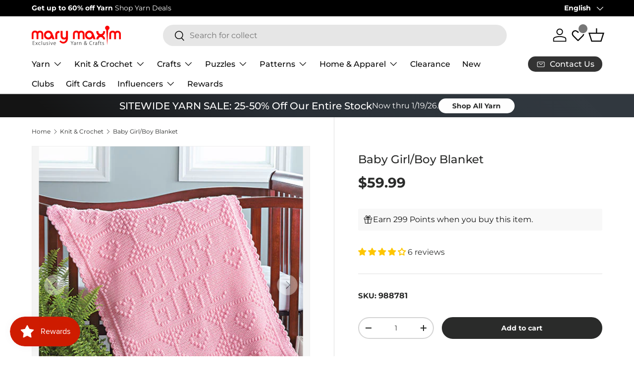

--- FILE ---
content_type: text/javascript; charset=utf-8
request_url: https://www.marymaxim.ca/products/baby-girl-boy-blanket.js
body_size: 1399
content:
{"id":6583498047647,"title":"Baby Girl\/Boy Blanket","handle":"baby-girl-boy-blanket","description":"\u003cp\u003eA charming way to welcome your new baby girl or boy. Designed by Nancy Liggins. Kit includes \u003ca href=\"https:\/\/www.marymaxim.ca\/products\/bernat-super-value-yarn\"\u003eBernat Super Value\u003c\/a\u003e yarn and instructions. Requires \u003ca href=\"https:\/\/www.marymaxim.ca\/products\/6-15-cm-crochet-hooks\"\u003ecrochet hook size 4.0 mm\u003c\/a\u003e. Finished size: 33 x 44\". Intermediate Crochet.\u003cbr\u003e\u003c\/p\u003e\n\u003cp\u003e\u003cstrong\u003eStitch Requirements: \u003c\/strong\u003eChain, double crochet, repeat, single crochet, slip stitch, decrease, increase, bobble. \u003c\/p\u003e","published_at":"2021-03-11T06:57:05-05:00","created_at":"2021-03-11T11:54:06-05:00","vendor":"Bernat","type":"Knit \u0026 Crochet","tags":["Baby","Baby: Afghans","brand_Bernat","bundle","Crochet","exclusive_Mary Maxim Exclusive","fashion_Baby","hook-size_G-6 (4 mm)","Intermediate Crochet","kit-includes_Pattern","kit-includes_Yarn","Knit  and  Crochet","Knit  and  Crochet: Afghans","Knit  and  Crochet: Baby","Knit  and  Crochet: Baby: Baby Afghans  and  Blankets","length_44\" (111.76 cm)","POS","pos-department_Yarn Kits","project-type_Crochet","skill-level_Intermediate","width_33\" (83.82 cm)","yarn-range-name_Bernat Super Value","yarn-range-number_673","yarn-weight_4 Medium Worsted"],"price":5999,"price_min":5999,"price_max":5999,"available":true,"price_varies":false,"compare_at_price":null,"compare_at_price_min":0,"compare_at_price_max":0,"compare_at_price_varies":false,"variants":[{"id":42260423868575,"title":"Pink","option1":"Pink","option2":null,"option3":null,"sku":"988781","requires_shipping":true,"taxable":true,"featured_image":{"id":28157250044063,"product_id":6583498047647,"position":1,"created_at":"2021-03-11T11:54:18-05:00","updated_at":"2021-03-11T11:54:18-05:00","alt":null,"width":500,"height":527,"src":"https:\/\/cdn.shopify.com\/s\/files\/1\/0459\/0826\/3071\/products\/98878.jpg?v=1615481658","variant_ids":[42260423868575]},"available":true,"name":"Baby Girl\/Boy Blanket - Pink","public_title":"Pink","options":["Pink"],"price":5999,"weight":0,"compare_at_price":null,"inventory_management":"shopify","barcode":"","featured_media":{"alt":null,"id":20470065528991,"position":1,"preview_image":{"aspect_ratio":0.949,"height":527,"width":500,"src":"https:\/\/cdn.shopify.com\/s\/files\/1\/0459\/0826\/3071\/products\/98878.jpg?v=1615481658"}},"quantity_rule":{"min":1,"max":null,"increment":1},"quantity_price_breaks":[],"requires_selling_plan":false,"selling_plan_allocations":[]},{"id":42260423901343,"title":"Blue","option1":"Blue","option2":null,"option3":null,"sku":"988782","requires_shipping":true,"taxable":true,"featured_image":{"id":32965827657887,"product_id":6583498047647,"position":2,"created_at":"2022-06-08T12:36:50-04:00","updated_at":"2022-06-08T12:36:51-04:00","alt":null,"width":1200,"height":1200,"src":"https:\/\/cdn.shopify.com\/s\/files\/1\/0459\/0826\/3071\/products\/673879.jpg?v=1654706211","variant_ids":[42260423901343]},"available":true,"name":"Baby Girl\/Boy Blanket - Blue","public_title":"Blue","options":["Blue"],"price":5999,"weight":0,"compare_at_price":null,"inventory_management":"shopify","barcode":"","featured_media":{"alt":null,"id":25596103819423,"position":2,"preview_image":{"aspect_ratio":1.0,"height":1200,"width":1200,"src":"https:\/\/cdn.shopify.com\/s\/files\/1\/0459\/0826\/3071\/products\/673879.jpg?v=1654706211"}},"quantity_rule":{"min":1,"max":null,"increment":1},"quantity_price_breaks":[],"requires_selling_plan":false,"selling_plan_allocations":[]}],"images":["\/\/cdn.shopify.com\/s\/files\/1\/0459\/0826\/3071\/products\/98878.jpg?v=1615481658","\/\/cdn.shopify.com\/s\/files\/1\/0459\/0826\/3071\/products\/673879.jpg?v=1654706211"],"featured_image":"\/\/cdn.shopify.com\/s\/files\/1\/0459\/0826\/3071\/products\/98878.jpg?v=1615481658","options":[{"name":"Color","position":1,"values":["Pink","Blue"]}],"url":"\/products\/baby-girl-boy-blanket","media":[{"alt":null,"id":20470065528991,"position":1,"preview_image":{"aspect_ratio":0.949,"height":527,"width":500,"src":"https:\/\/cdn.shopify.com\/s\/files\/1\/0459\/0826\/3071\/products\/98878.jpg?v=1615481658"},"aspect_ratio":0.949,"height":527,"media_type":"image","src":"https:\/\/cdn.shopify.com\/s\/files\/1\/0459\/0826\/3071\/products\/98878.jpg?v=1615481658","width":500},{"alt":null,"id":25596103819423,"position":2,"preview_image":{"aspect_ratio":1.0,"height":1200,"width":1200,"src":"https:\/\/cdn.shopify.com\/s\/files\/1\/0459\/0826\/3071\/products\/673879.jpg?v=1654706211"},"aspect_ratio":1.0,"height":1200,"media_type":"image","src":"https:\/\/cdn.shopify.com\/s\/files\/1\/0459\/0826\/3071\/products\/673879.jpg?v=1654706211","width":1200}],"requires_selling_plan":false,"selling_plan_groups":[]}

--- FILE ---
content_type: text/javascript; charset=utf-8
request_url: https://www.marymaxim.ca/products/baby-girl-boy-blanket.js
body_size: 1014
content:
{"id":6583498047647,"title":"Baby Girl\/Boy Blanket","handle":"baby-girl-boy-blanket","description":"\u003cp\u003eA charming way to welcome your new baby girl or boy. Designed by Nancy Liggins. Kit includes \u003ca href=\"https:\/\/www.marymaxim.ca\/products\/bernat-super-value-yarn\"\u003eBernat Super Value\u003c\/a\u003e yarn and instructions. Requires \u003ca href=\"https:\/\/www.marymaxim.ca\/products\/6-15-cm-crochet-hooks\"\u003ecrochet hook size 4.0 mm\u003c\/a\u003e. Finished size: 33 x 44\". Intermediate Crochet.\u003cbr\u003e\u003c\/p\u003e\n\u003cp\u003e\u003cstrong\u003eStitch Requirements: \u003c\/strong\u003eChain, double crochet, repeat, single crochet, slip stitch, decrease, increase, bobble. \u003c\/p\u003e","published_at":"2021-03-11T06:57:05-05:00","created_at":"2021-03-11T11:54:06-05:00","vendor":"Bernat","type":"Knit \u0026 Crochet","tags":["Baby","Baby: Afghans","brand_Bernat","bundle","Crochet","exclusive_Mary Maxim Exclusive","fashion_Baby","hook-size_G-6 (4 mm)","Intermediate Crochet","kit-includes_Pattern","kit-includes_Yarn","Knit  and  Crochet","Knit  and  Crochet: Afghans","Knit  and  Crochet: Baby","Knit  and  Crochet: Baby: Baby Afghans  and  Blankets","length_44\" (111.76 cm)","POS","pos-department_Yarn Kits","project-type_Crochet","skill-level_Intermediate","width_33\" (83.82 cm)","yarn-range-name_Bernat Super Value","yarn-range-number_673","yarn-weight_4 Medium Worsted"],"price":5999,"price_min":5999,"price_max":5999,"available":true,"price_varies":false,"compare_at_price":null,"compare_at_price_min":0,"compare_at_price_max":0,"compare_at_price_varies":false,"variants":[{"id":42260423868575,"title":"Pink","option1":"Pink","option2":null,"option3":null,"sku":"988781","requires_shipping":true,"taxable":true,"featured_image":{"id":28157250044063,"product_id":6583498047647,"position":1,"created_at":"2021-03-11T11:54:18-05:00","updated_at":"2021-03-11T11:54:18-05:00","alt":null,"width":500,"height":527,"src":"https:\/\/cdn.shopify.com\/s\/files\/1\/0459\/0826\/3071\/products\/98878.jpg?v=1615481658","variant_ids":[42260423868575]},"available":true,"name":"Baby Girl\/Boy Blanket - Pink","public_title":"Pink","options":["Pink"],"price":5999,"weight":0,"compare_at_price":null,"inventory_management":"shopify","barcode":"","featured_media":{"alt":null,"id":20470065528991,"position":1,"preview_image":{"aspect_ratio":0.949,"height":527,"width":500,"src":"https:\/\/cdn.shopify.com\/s\/files\/1\/0459\/0826\/3071\/products\/98878.jpg?v=1615481658"}},"quantity_rule":{"min":1,"max":null,"increment":1},"quantity_price_breaks":[],"requires_selling_plan":false,"selling_plan_allocations":[]},{"id":42260423901343,"title":"Blue","option1":"Blue","option2":null,"option3":null,"sku":"988782","requires_shipping":true,"taxable":true,"featured_image":{"id":32965827657887,"product_id":6583498047647,"position":2,"created_at":"2022-06-08T12:36:50-04:00","updated_at":"2022-06-08T12:36:51-04:00","alt":null,"width":1200,"height":1200,"src":"https:\/\/cdn.shopify.com\/s\/files\/1\/0459\/0826\/3071\/products\/673879.jpg?v=1654706211","variant_ids":[42260423901343]},"available":true,"name":"Baby Girl\/Boy Blanket - Blue","public_title":"Blue","options":["Blue"],"price":5999,"weight":0,"compare_at_price":null,"inventory_management":"shopify","barcode":"","featured_media":{"alt":null,"id":25596103819423,"position":2,"preview_image":{"aspect_ratio":1.0,"height":1200,"width":1200,"src":"https:\/\/cdn.shopify.com\/s\/files\/1\/0459\/0826\/3071\/products\/673879.jpg?v=1654706211"}},"quantity_rule":{"min":1,"max":null,"increment":1},"quantity_price_breaks":[],"requires_selling_plan":false,"selling_plan_allocations":[]}],"images":["\/\/cdn.shopify.com\/s\/files\/1\/0459\/0826\/3071\/products\/98878.jpg?v=1615481658","\/\/cdn.shopify.com\/s\/files\/1\/0459\/0826\/3071\/products\/673879.jpg?v=1654706211"],"featured_image":"\/\/cdn.shopify.com\/s\/files\/1\/0459\/0826\/3071\/products\/98878.jpg?v=1615481658","options":[{"name":"Color","position":1,"values":["Pink","Blue"]}],"url":"\/products\/baby-girl-boy-blanket","media":[{"alt":null,"id":20470065528991,"position":1,"preview_image":{"aspect_ratio":0.949,"height":527,"width":500,"src":"https:\/\/cdn.shopify.com\/s\/files\/1\/0459\/0826\/3071\/products\/98878.jpg?v=1615481658"},"aspect_ratio":0.949,"height":527,"media_type":"image","src":"https:\/\/cdn.shopify.com\/s\/files\/1\/0459\/0826\/3071\/products\/98878.jpg?v=1615481658","width":500},{"alt":null,"id":25596103819423,"position":2,"preview_image":{"aspect_ratio":1.0,"height":1200,"width":1200,"src":"https:\/\/cdn.shopify.com\/s\/files\/1\/0459\/0826\/3071\/products\/673879.jpg?v=1654706211"},"aspect_ratio":1.0,"height":1200,"media_type":"image","src":"https:\/\/cdn.shopify.com\/s\/files\/1\/0459\/0826\/3071\/products\/673879.jpg?v=1654706211","width":1200}],"requires_selling_plan":false,"selling_plan_groups":[]}

--- FILE ---
content_type: text/json
request_url: https://conf.config-security.com/model
body_size: 86
content:
{"title":"recommendation AI model (keras)","structure":"release_id=0x20:73:76:59:4f:70:56:46:2a:21:6c:34:23:61:5f:74:68:6a:66:5a:7b:5d:47:7a:30:59:61:37:69;keras;f70svzehestkdfw1cw1thtomqfxj721jtemlq71txts2qkpbs3da0qf866puchcj0qn3od39","weights":"../weights/20737659.h5","biases":"../biases/20737659.h5"}

--- FILE ---
content_type: application/javascript; charset=utf-8
request_url: https://searchanise-ef84.kxcdn.com/preload_data.1F3z0o2E4e.js
body_size: 9338
content:
window.Searchanise.preloadedSuggestions=['baby blanket','cotton yarn','crochet kits','sock yarn','cross stitch','bernat blanket yarn','free patterns','chunky yarn','christmas stocking','baby yarn','bernat blanket','free crochet patterns','christmas crafts','plastic canvas','crochet afghans','knitting patterns','blanket yarn','christmas yarn','sweater patterns','lion brand','sparkle yarn','christmas stockings','red heart super saver','chenille yarn','advent calendar','knitting needles','prism yarns','jigsaw puzzles','crochet hooks','knit kits','bernat baby blanket yarn','red heart','lion brand yarn','cardigan pattern','starlette yarn','cross stitch kit','knit afghans','crochet kit','latch hook','circular knitting needles','bernat yarn','premier parfait chunky','caron simply soft','bernat softee chunky yarn','ombre yarn','crochet patterns','free knitting patterns','baby blanket patterns','christmas ornaments','dk yarn','mens sweater patterns','premier yarns','plastic canvas patterns','1000 piece puzzles','big twist','bernat blanket big','diamond art','loop yarn','red heart yarn','bulky yarn','christmas stockings patterns','ladies cardigan pattern','worsted weight yarn','plastic canvas kits','slipper patterns','afghan kit','baby blanket yarn','caron yarn','prism yarn','mosaic crochet','tweed yarn','mellowspun yarn','parfait chunky','chunky blanket yarn','crochet cotton','sweater kit','christmas tree','crochet blanket kit','mohair yarn','highland cow','anti pilling yarn','mellowspun dk','kroy sock yarn','embroidery kit','wool ease','free patterns crochet','velvet yarn','fair isle pattern','variegated yarn','aran yarn','free sweater patterns','bernat big blanket yarn','ladies sweater patterns','hat patterns','premier basix','poncho pattern','free baby blanket patterns','wool yarn','patons yarn','free pattern','lion brand mandala','rug hook','crochet hook','baby blanket kit','christmas crochet','crochet afghan','starlette sparkle','pound of love','sock patterns','100% cotton yarn','safety eyes','titan bulky','green yarn','premier yarn','mens cardigan','clearance yarn','christmas stocking pattern knit','crochet blanket','baby sweater','premier puzzle yarn','afghan patterns','cross stitch patterns','scrubby yarn','loops and threads yarn','bamboo yarn','knit vest pattern','granny square','latch hook yarn','free knit patterns','lion brand mandala yarn','mens sweater','scarf pattern','ragg yarn','bernat velvet','loops and threads','pullover sweater pattern','lily sugar and cream','caron cakes','counted cross stitch','persian tiles','crochet afghan patterns','knitting kits','vintage cardigan','sweater pattern','needle point','dishcloth patterns','starlette ragg yarn','childrens sweater patterns','caron cakes yarn','amigurumi yarn','craft kits','cat afghans','amigurumi kits','crochet slippers','patons canadiana yarn','highland cow kit','titan yarn','earring set','hue and me yarn','mary maxim prism yarn','red yarn','blanket kit','poncho pattern knit','shawl patterns','sock pattern','fair isle','orange yarn','red heart super saver yarn','bernat softee baby','caron simply soft yarn','baby sweater patterns','off the hook','free blanket patterns','advent puzzles','yarn bowl','crochet books','vest pattern','christmas puzzles','dishcloth yarn','crochet baby blanket','merino wool','crochet thread','big twist yarn','stitch markers','bernat softee baby yarn','rug hook kit','bernat handicrafter cotton','fair isle sweater','ladies sweater','bernat blanket extra thick','knit slippers','christmas kits','crochet bag','mandala yarn','vintage patterns knittin','crochet afghan kit','crochet cardigan patterns','500 piece puzzles','crochet pattern','baby blanket pattern','bernat blanket big yarn','mj\'s off the hook design','baby afghans','christmas stocking patterns','embroidery patterns','premier parfait','mitten pattern','bernat chunky yarn','vintage patterns','counted cross stitch kit','crochet basket','jacket pattern','brown yarn','fingering weight yarn','circular needles','tree skirt','crochet kits afghan','mosaic crochet afghan','christmas patterns','christmas afghans','bernat baby','free scarf patterns','mary maxim yarn','free afghan patterns','halloween yarn','knitting accessories','cardigan patterns','mary maxim starlette yarns','marvelous chunky','free patterns for knitting','knitting books','lion brand 24/7 cotton','free crochet afghan patterns','wood model kit','bernat baby blanket','anti pilling','knit slippers pattern','doll patterns','knit hat patterns','cat blanket','stocking pattern','blanket pattern','slipper pattern','blanket patterns','northland yarn','sugar and cream cotton yarn','crochet sweaters','knit sweater patterns','rainbow yarn','granny square yarn','4 medium worsted','socks pattern','christmas yarns','quilt magic','persian tiles kit','cowl pattern','patons astra yarn','baby patterns','tissue box cover','free hat patterns','ornament kit','tote bag','shipping cost','bernat big','red heart comfort yarn','aran irish twist','free baby patterns','dish cloth patterns','christmas stocking kit','cat pattern','soft yarn','home yarn','christmas ornament kits','crochet hat patterns','super bulky','bernat softee chunky','dmc embroidery floss','christmas crochet patterns','puzzle yarn','jumbo yarn','shawl pattern','pink yarn','premier puzzle','christmas stocking pattern','bernat velvet yarn','baby blankets','twinkle yarn','wool ease thick and quick','dog patterns','patons kroy sock yarn','titan yarn patterns','scarf patterns','snowman patterns','stocking kit','best value','purple yarn','latch hook rug','crochet baby blanket pattern','blanket big','phentex yarn','faux fur yarn','free shipping','crochet cardigan','hand knitting yarn','sugar n cream','red heart with love yarn','i love this yarn','1000 piece jigsaw puzzles','worsted yarn','crochet christmas','afghan kits','crochet hats','patons astra','christmas afghan','knit hats','crochet blankets','lily sugar and cream yarn','diamond dotz','bernat premium yarn','crochet sweater','bernat cotton yarn','knit patterns','child sweater pattern','christmas blanket','quilt set','child cardigan','acrylic yarn','bernat super value yarn','bulky sweater pattern','chunky chenille yarn','felt christmas kit','tshirt yarn','hat pattern','plastic canvas kit','knit afghan','tissue box','self striping yarn','knitting loom','knit cowl pattern','bernat chunky','pom pom','black yarn','double pointed needles','christmas crochet kit','cat bag','christmas kit','yarn holder','baby sweaters','eyelash yarn','crochet yarn','crochet free patterns','lion brand heartland yarn','rug latch hook','baby blanket knit','felt stockings','cable knit sweater','knit kit','bernat cotton','mary maxim best value','craft kit','lion brand pound of love','big blanket yarn','cable knit','super chunky yarn','men’s cardigan','cotton yarn for dish cloth','variegated yarns','merino yarn','cake yarn','crochet blanket pattern','fur yarn','gold yarn','premier anti pilling','free knit sweater patterns','baby crochet','mary maxim worsted weight yarn','crochet hat','knit blanket','prism yarns balls','baby blanket crochet patterns','knit afghan patterns','jigsaw puzzle','baby hat','boys sweater pattern','tent sale','crochet vest','mary maxim starlette sparkle yarn','knit baby blanket','advent calendar puzzle','men sweater','alpaca yarn','dish cloth yarn','mary maxim catalogue','bulky 5 yarn','mohair yarns','baby blanket crochet','crochet sweater patterns','kids sweater patterns','bernat maker yarn','sport weight yarn','diamond art kit','coboo yarn','bernat baby yarn','knit sweaters','crochet blanket patterns','bernat softee','puzzles 1000 pieces','estelle yarn','bernat blanket perfect phasing yarn','plush yarn','yellow yarn','aran knit patterns','king cole yarn','sale all products','yarn bag','big blanket','astra yarn','sunrise yarn','king cole','bernat premium','red heart soft','poncho patterns','afghan pattern','bernat maker','ragg yarn sweater','cat afghan','patons canadiana','maximum value yarn','tonal hues yarn','cross stitch stocking','table cloth','child sweater','free sock patterns','baby afghan','lion brand wool ease','knit sweater kit','crochet snowman','basket patterns','yarn kits','stamped cross stitch','knitted patterns','puzzle board','pattern free','aspen yarn','drops yarn','blue yarn','yarn deals','super bulky yarn','cowl patterns','christmas decor','chunky wool','bernat pipsqueak yarn','knitting machine','bernat big blanket','bernat blanket extra','mosaic blanket','pound of love yarn','bernat extra thick yarn','baby hat pattern','bernat handicrafter','diamond painting','yarn art','yarn sale','christmas tree ornaments','knit socks','pullover pattern','mary maxim','white yarn','embroidery floss','advent puzzle','knit afghan kit','yarn winder','thick yarn','men’s sweater patterns','christmas plastic canvas','sweater yarn','aran weight yarn','latch hook patterns','mjs off the hook','crochet baby afghans','punch needle','sugar\'n cream','loom knitting','craft yarn','alize yarn','lap blanket','t shirt yarn','knit vest','sweater knitting patterns','patons classic wool','kids sweater','free afghan patterns crochet','beginner crochet','knit jacket','holiday yarn','crochet baby','crochet baskets','caron one pound','beaded christmas ornaments','children sweater pattern','crochet poncho','off the hook yarn','bag o day','cascade yarns','chair covers','bernat baby sport yarn','ribbon yarn','girls sweater patterns','snow queen blanket','pattern books','free hat pattern','crochet kits blankets','needle felting','multi colour yarn','knit cardigan patterns','christmas pattern','plastic canvas books','knit blanket kit','toque patterns','hue and me','dog sweaters','crochet afghan kits','sweater pattern with','crochet baby blanket patterns','bernat chunky blanket yarn','laine a bas','free crochet pattern','download patterns','buttons only','snowflake pattern','yarn mystery box','glimmer yarn','crochet slippers pattern','kit crochet','christmas cross stitch','finger knitting','granny square afghan','big twist pound plus','crochet cat','crochet cardigan pattern','bernat forever fleece','3 weight yarn','christmas tree skirt','ladies cardigan','aran irish tweed','throw blanket','crochet throw','christmas puzzle','knitting kit','stained glass','red heart comfort','vintage sweater','baby cardigan','aunt lydia\'s crochet thread','men’s sweater','free shawl patterns','dish cloth','tote bags','crochet sweater kit','lion brand heartland','loop yarns','table cover','horse pattern sweater','red heart ombre','crochet mosaic afghans','mary maxim home yarn','bernat super value','simply soft','vest patterns','puzzle boards','knitted afghans','plastic canvas pattern','knitting pattern books','varigated yarn','premier parfait plush','baby yarns','big yarn','mary maxim best value yarn','glow in the dark yarn','afghan crochet','super saver','easy knit','rug yarn','glitter yarn','blanket kits','mosaic crochet patterns','circular needle','dog sweater','safety eyes for crochet','pumpkin patterns','gradient yarn','highland cow pattern','sugar and cream','punch needle kit','worsted weight','bernet blanket yarn','chenille-style yarn','lion brand wool ease thick and quick','yarn bee','patterns free','child sweater patterns','pillow pattern','boucle yarn','men\'s sweater patterns','fluffy yarn','christmas stocking kits','100% wool yarn','thick and quick','women’s sweater','baby blanket free pattern','men\'s cardigan','stocking patterns','roll with it','best value yarn','cashmere yarn','easy crochet','women sweater patterns','sewing fabrics','bernat velvet plus','premier colorfusion dk yarn','macramé yarn','500 piece jigsaw puzzles','mary maxim marvelous chunky','bead kits','bernat softee cotton','felt kits','slippers pattern','easy crochet kit','chunky yarns','halloween crochet','bulky 6 yarn','cable sweater','knitted sweater pattern','wooden puzzles','halloween plastic canvas','learn to crochet','natural alpaca','knit scarf pattern','blanket crochet','lions brand yarn','linen yarn','paint by numbers','christmas yarn sparkle','diamond dotz kit','crochet sweater pattern','jumbo 7 yarn','christmas ornament','premier basix chunky','lullaby yarn','beginner crochet kit','all crochet','all yarn','fingering yarn','paint by number','crochet hook set','neck light','macrame yarns','amigurumi patterns','tweed worsted','scarf yarn','toddler sweater patterns','doll pattern','quilt sets','christmas sock yarn','bernat bundle up yarn','cable pattern','lion brand landscapes yarn','mary maxim baby value yarn','cardigan kit','mary maxim starlette','grey yarn','christmas bead kits','store hours','bernat forever fleece yarn','tea cozy','knitting needle set','yarn kit','canadiana yarn','needlepoint on canvas','baby afghan patterns','crochet hooks set','children sweaters','red heart ombre yarn','cotton blend yarn','patrons yarn','wood kit','cat puzzles','sweater jacket patterns','lion brand yarns','stitch marker','faux fur','tube yarn','fat quarters','rug patterns','chunky blanket','yarn cakes','mystery box','cross stitch christmas','learn to knit','lion brand mandala ombre','highland snuggle blanket','granny pop crochet cardigan','3d puzzles','knit baby blanket patterns','softee chunky','baby hats','knitting book','knit mittens','crochet afghan pattern','baby kits','starlette ragg','crochet scarf','cotton fabric','baby kit','free baby blanket','aida cloth','clearance puzzles','everyday ragg cardigan','premier cotton','teddy bear','puzzle table','teal yarn','felt christmas','cable afghan','dmc floss','mary maxim twinkle yarn','children sweater','ripple afghan pattern','premier chunky','bernard blanket yarn','bernat satin yarn','bernet yarn','book nook','northland yarns','crochet christmas tree','free catalogue','marvelous chunky yarn','point de','metallic yarn','red heart soft yarn','set of buttons','off the hook patterns','snowflake sweater','childrens patterns','knit blankets','knit scarf','free crochet','granny square sweaters pattern','mercerized cotton','pipsqueak yarn','scrubby sparkle','light weight yarn','vintage hat','scrub it yarn','merino wool yarn','yarn bowls','cat puzzle','starlette sparkle yarns','baby hat patterns','punch kit','yarn weight 3','northland wool','size 5 bulky yarns','baby’s best yarn','t-shirt yarn','aida cloth for cross stitch','dk yarns','wood model','premier anti pilling everyday worsted','latch hook kit','quilt magic kit','500 piece puzzle','women’s cardigan','doll outfits','bernat baby softee','basket pattern','cross stitch pattern','baby wool','mary maxim mellowspun','free cardigan patterns','slipper yarn','knit cardigan','yarn weight 4','extra thick','stitch stoppers','crochet cotton thread','yarn clearance','toddler sweater','superwash merino','sock kits','cardigan vintage','magnifying light','free baby','wool sock yarn','baby sweater pattern','highland cows','fibre fill','3d bird puzzles','plastic canvas christmas','girls sweater','pillow cases','lions brand','premier anti-pilling everyday dk','super chunky','crochet mittens','poncho pattern crochet','stripes yarn','halloween puzzles','premier anti pilling everyday','tunisian crochet hook','bernat handicrafter cotton yarn','maple leaf','patons kroy sock','polyester stuffing','cross stitch christmas stocking','kitchen products','polyester yarn','headband pattern','cat crochet','crochet scarf patterns','mj off the hook','bulky weight yarn','quilt kit','yarn on sale','free crochet hat patterns','baby blanket crochet kit','new items','woodlands yarn','doll kits','knitting needle','knitting circular needles','yarn storage','rug kits','kitchen towel','crochet shawl','hooded sweater','socks yarn','christmas blankets','cardigans pattern','paint by number kit','crochet socks','free knit hat patterns','fall yarn','kids sweaters','mary maxim bulky weight yarn','knitting light','knitting pattern','fiberfill stuffing','plastic canvas tissue cover','crochet baby blanket kit','easy knit baby blanket','christmas ornaments kit','horse patterns','men sweater pattern','elegant blooms','arm knitting yarn','bernat wavelength yarn','crochet accessories','cat blanket pattern','dk sport weight','tonal hues','baby’s best','beaded ornaments','christmas decorations','double knitting yarns','lion brand color','bernat baby sport','doll kit','festive feet sock yarn','jigsaw puzzles 1000 pieces','afghan patterns crochet','free dishcloth pattern','curling sweater','bear pattern','bernat satin','childrens sweater','ornament kits','free slipper patterns','baby cardigan pattern','knitted christmas stocking','cotton blend','bon bon yarn','afghan yarn','bernat bundle up','shimmer yarn','forever fleece','crochet book','hat kit','style craft yarn','fine yarn','style craft','snowman kit','knitted blankets','bernat perfect phasing','knit baby sweater','red heart with love','loopy christmas trees','knitting bags','tree of life','plastic canvas yarn','roll with it melange','camouflage yarn','5 bulky yarn','crochet kit blanket','christmas knit','baby value yarn','persian tiles throw pattern','pull over','mary maxim prism','winter crochet','christmas stockings to knit','horse sweater','diamond dots','patons kroy','chair cover','christmas afghans to crochet','top down sweater pattern','tea towel','stuffed animals','easy crochet sweater patterns','red heart super saver ombre','felt kit','ferris wheel','bernat extra thick','mens cardigan crochet pattern','premier basix worsted','ski sweater','hand knitting','cat sweater','baby knit','one pound yarn','phentex slippers','knit sweater','sesame street','embroidery thread','men’s vintage sweater','elf hat','christmas crochet afghans','teddy bear pattern','hand knit','roving yarn','lace yarn','burgundy yarn','sugar baby stripes yarns','baby luv yarn','5 weight yarn','plastic canvas sheets','baby sport','parfait yarn','bulky knit sweater patterns','adult sweater patterns','model kit','sock kit','caron jumbo','row counter','knitting needle case','cross stitch baby','childrens sweaters','couch cover','sock wool','dk weight yarn','finger knitting yarn','starlight yarn','halloween pattern','lion brand basic stitch yarn','bernat baby velvet yarn','diamond dot','knitted sweater','plastic canvas pattern books','sirdar yarn','baby\'s best','caron simply soft party','crochet baby blankets','free sweater pattern','tapestry yarn','interchangeable knitting needles','stitch kits','crochet kits christmas','children’s pattern sweater','pattern download','sparkle yarns','dk sport weight yarn','pom poms','baby soft yarn','christmas blanket crochet','big twist value','heartland yarn','red heart yarns','crochet animals','tape yarn','solar lights','premier bamboo fair','au crochet','free knit afghan patterns','cat afghan pattern','bernat baby velvet','knit hat pattern','5 bulky-weight yarn','yarn bulky','twinkle baby','mens sweaters','pillow form','mitten patterns','knitted pattern','crochet basket pattern','granny square patterns','loopy trees','tunisian crochet','womens sweaters','vanna’s choice yarn','baby knitting patterns','ice cream yarn','premier dk','soft baby yarn','knit pattern','crochet beginner','dog pattern','the snow queen blanket','premier bloom yarn','beanery accent throw','classic wool','dragon scales blanket','crochet hat pattern','free throw patterns','sage green yarn','free sock pattern','boys sweater','patons classic wool yarn','aran sweater','basket yarn','shawls to knit','mittens free pattern','cardigan pattern vintage','babys best yarn','fat quarter mystery','crewel embroidery','milan yarn','natural alpaca tweed','yarn caddy','fair isle pullover','lion brand scarfie','ski sweater patterns','crochet cotton size 10','children sweater patterns','premier parfait chunky yarn','diamond dotz painting','aran sweater pattern','yarn holders','hand knit yarn','crochet shawl patterns','jigsaw puzzles clearance','silk yarn','pumpkin pattern','tapestry needle','cottonwood yarn','baby afghan crochet','denim blue yarn','beach blocks blanket','bamboo needles','vintage cardigan pattern','blanket free pattern','cat lovers knit bag','phentex slippers yarn','lace weight yarn','children’s sweater','yarn for hand knitting','christmas sweater','knitted baby blankets','impeccable yarn','cable needles','cotton yarns','yarn art jeans','baby value','knitting yarn and','4 worsted yarn','knit blanket patterns','mary maxim mellowspun dk yarn','snow queen','free baby blanket knit patterns','lion brand mandala ombre yarn','finger knit','fingerless gloves','marble lap blanket','ready made','bernat crushed velvet','super fine yarn','knitting bag','sport yarn','free knit baby blanket patterns','surprise pack','caron simply','knitting sweater pattern','knit stocking patterns','cardigan vintage de','long sweater','suede-ish yarn','girls cardigan','crochet christmas kit','crochet needles','bulk yarn','premier chunky yarn','latch hook rug yarn','yarn cake','bas de noël','car seat blankets','caron cloud cakes','hours of operation','medium worsted','rug pattern','knitted afghan','sweet snuggles','size chart','one pound','mens cardigan patterns','quilting fabric','bulky yarn pattern','adult sweater','bernat perfect phasing yarn','christmas stockings stitch','caron one pound yarn','angora yarn','snowman pattern','baby best yarn','premier home cotton','hockey sweater pattern','sparkly yarn','amigurumi kit','doll clothes','luv baby yarn','baby quilt','yarn crafts','classic knitting books','graph pattern','aran afghan','mary maxim milan yarn','kroy sock pattern','knitting needles circular','free crochet patterns crochet blanket patterns','weight 3 yarn','300 piece puzzles','crochet blanket kits','jacket sweater','knitting patterns for sweaters','beachwood waves knit throw','crochet bag pattern','scarf kit','child’s sweater','stitch holder','lion brand feels like butta','star blanket','coat sweater patterns','free crochet mitten patterns','crochet child cardigan','pattern for men\'s sweater','lime green yarn','crochet slippers patterns','free crochet blanket patterns','christmas craft kits','wool blend yarn','mary maxim value yarn','bernat symphony','worsted acrylic yarn','christmas trees','bag o day tonal','weight 5 yarn','scrubbie yarn','sage green','perfect phasing','c2c blanket pattern','dog sweaters patterns','fuzzy yarn','pound of yarn','crochet christmas patterns','beginner knit','chunky weight yarn','afghan knit','free baby crochet patterns','santa coasters','4 ply yarn','baby sweater kit','baby booties','red heart scrubby','chunky chenille','knit sweaters kit','mens patterns','value yarn','christmas mice','nesting baskets','estelle evolution sock yarn','plastic canvas halloween','cardinal blanket','magic quilt','knit christmas stockings','hockey sweater','janie crow','aran patterns','counted cross stitch christmas','black cotton yarn','bernat soft chunky','crochet pillow','dish cloths','knit sock pattern','mosaic afghan','bernat blanket red','wall hanging','dress crochet','caron cake','dark green yarn','caron blossom','v neck pullover','mary maxim woodlands yarn','silver yarn','sewing machine','needle case','baby sport yarn','neon yarn','crochet baby pattern download','tulips and blossoms knit throw','free socks patterns','gift card','elegant blooms tote','super bulky 6','hooded scarf','free easy crochet patterns','cross stitch stocking kit','mercerized cotton yarn','santa stocking','tan yarn','dishcloth pattern','dish cloth pattern','pom pom yarn','big ball yarn','long cardigan','cascade mountain cardigan','glow yarn','bernard yarn','crochet flowers','double knitting','premier cotton fair','christmas knit patterns','cork placemats','crochet snowman pattern','tea cozy pattern','beads kits','red heart scrubby yarn','child’s cardigan sweater pattern','womens sweater patterns','colorfusion yarn','raglan sweater pattern','ready made items','free dishcloth patterns','caron colorama halo yarn','table cloths','no pill yarn','christmas craft','persian tiles throw','knit cardigans','mary maxim sunrise','we crochet','shawl collar','zipper cardigan','stocking kits','aran irish twist yarn','mary maxim titan yarn','christmas village','baby crochet afghan patterns','free sweater patterns knit','white sparkle yarn','baby blanket free','free patterns for','easy knit blanket','christmas socks','royal blue yarn','crochet free','rug kit','children\'s sweater','crochet bags','truboo yarn','aunt martha','pattern holder','mandala ombre','sparkle yarn 2','bernat blanket patterns','softee cotton','all sweater pattern\'s','sunsout puzzles','crochet cowl','needle kit','free knit blanket pattern','crafts kits','knit poncho','women sweater','textured yarn','canvas kits','starlette sparkle yarn','loops & threads yarn','hooded blanket','baby blanket kit crochet','patons classic wool worsted','interchangeable needles','patterns crochet','caron big','old patterns','handicrafter cotton','ladies vest','butterfly shawl','cone yarn','parfait plush','homespun yarn','winter wonderland','crochet christmas crafts','yarn accessories','free knit pattern','christmas knitting','yarn weight 5','jig saw puzzles','how to crochet','scarfie yarn','chunky knit','crochet dress','knitted hat patterns','easy crochet afghan','4 weight yarn','bernat cotton yarn for dishcloths','mary maxim titan','puzzle mat','bernat blanket big ball','buttons set','glow in the dark','towel topper','lion brand ferris wheel','free baby crochet','premier anti pilling dk colors yarn','babys best','ultra mellowspun yarn','red blanket yarn','children cardigan','self striping','starlette rag','persian tile','yarn bag-o-day','caron cakes yarn cakes yarn','vintage sweater pattern','red heart unforgettable yarn','christmas cotton yarn','lumberjack crochet pattern','bunny patterns','fair isle pullover pattern and yarn','rug hook yarn','bernat maker home dec yarn','ragg cardigan','cat sweater pattern','tea towels','loops & threads','sirdar snuggly','caron simply me','sewing patterns','counted cross stitch pattern','deer & birches blanket','crochet poncho pattern','pattern for','mary maxim maximum value','velvet plus','bernat yarns','hook kits','lion brand homespun','medium weight yarn','mary maxim alpaca tweed','free easy patterns','dress knit','mary maxim sweater patterns','double point knitting needles','estelle slipper yarn','mary maxim ragg yarn','cozy yarn','soft baby yarn 4','men cardigan','blanket extra','toque knit hat','lion brand landscapes','aran tweed','bead kit','dish towel','cardigan crochet','non pilling yarn','bag o day yarn','clover crochet hooks','bernat pop yarn','coaster pattern','table covers','premier chenille','bernat softee cotton yarn','superwash wool','mary maxim home','sock yarns','free mitten pattern','all items','crochet stocking','needlepoint christmas','ladies cardigan patterns','mary maxim dk sport weight yarn','patons wool yarn','chenille yarn for blanket','easy knit afghan','bernat tweed','bernat blanket yarn 7 jumbo','feels like butta yarn','knit sweater pattern','free christmas patterns','gnomes kits','do yarn','brown blanket yarn','fruit sock yarn','anti-pilling yarn','black cat','red heart stripes','shrug pattern','reversible quilt','bernard blanket','mill ends','fingering weight','afghans crochet','bead ornaments','needle point kit','stitch kit','irish twist','felting wool','free tote bag','flannel scarf','wool blend','washable rug','needle kits','quilted ornament','aunt lydia\'s','bernat lattice yarn','red heart granny square yarn','animal patterns with yarn','lion brand wool ease yarn','crochet knit afghans','men patterns','free cowl patterns','sweater patterns crochet','baby pattern','men\'s sweater','children patterns','ladies sweater pattern','cardigan knitting pattern','autumn mist','3 ply yarn','raglan yarn','knit scarf patterns','pumpkin yarn','dishcloth cotton','knit afghan kits','infinity blanket','crochet baby patterns','elephant baby blanket kit','bernat blanket big ball yarn','paton yarn','shirt yarn','lion brand homespun yarn','yarn chunky','bernat extra thick blanket','cable knit afghan','childrens cardigan','sewing needles','sweaters for','patons grace yarn','couch slip','fair isle sweater patterns','prism yarns colours','knitting hat patterns','titan patterns','24/7 cotton yarn','forest baubles','knit stockings','woodland yarn','lion brand pound of love yarn','luvs gentle joy home','dk baby yarn','crochet sock pattern','kits christmas','bernat symphony yarn','shawl with sleeves','beaded kits','knitted blanket','latch rug','plastic canvas tissue box cover kit','chunky sweater','needle punch','cat patterns','peach yarn','super saver yarn','simple stripe knit blanket','afghan hooks','red heart super saver jumbo yarn','dk cotton','dk weight','cotton thread','lily sugar’n cream','yarn basket','crocheted afghan','free crochet blanket pattern','yarn needles','mail catalogue','vest knit','bundle up yarn','mens sweater pattern','free crochet slipper patterns to download','fat quarter','bernat 100% cotton yarn','men’s sweater pattern','bernat blanket extra thick yarn','boa eyelash yarn','knitting sweater patterns','baby afghan kit','felt stocking','bernat fleece yarn','free patterns knit','cowl knit','yarn for socks','christmas sweater pattern','santa hat','baby afghan knit','red heart super','men’s sweaters','aran pattern','floor lamp','cloudspun yarn','sweater knit','sunset yarn','sweater scarf','lion brand wool','starlette chunky yarn','polyester fiberfill','lion brand thick and quick','bernat baby blanket patterns','caron jumbo ombre','wood model kits','free bl','drops snow','pot holder','free afghan crochet pattern','stamped cross stitch kit','4 medium worsted yarn','pompoms for hats','puzzle 500 pièces','lily sugar\'n cream','downloadable patterns','throw pattern','pullover sweater','chunky yarn 7','sale yarn','caron yarn cakes','shetland chunky yarn','snowflake afghan','gingerbread house','ez yarn','baby knit kit','crochet hook case','crochet patterns baby','yarn pack','lion brand hue & me','crochet cardigans','easy crochet afghans','mary maxim twinkle','highland cow crochet','winter afghan','3 light yarn','mary maxim starlette sparkle','christmas stocking cross stitch','baby blanket crochet pattern','dinosaur blanket','baby bernat yarn','magic yarn','knit blanket afghan','vintage jacket','green blanket','child cardigan pattern','snowman crochet','needle felting kit','new knit','mandala yarn lion brand','hat kits','christmas beaded ornaments','worsted weight yarns','paint by numbers kit','loom patterns','cord yarn','knit poncho patterns','colouring books','sholach afghans','neck warmer','light yarn','dog crochet pattern','toy patterns','needlepoint canvas','alpaca tweed','sweet roll','premier fruits','patons chunky yarn','christmas quilt','softee baby','blanket bernat','bernat softee baby cotton','fisherman knit sweaters','boys cardigan pattern','patterns from the 80','download plastic canvas','size 6 hook yarn','crochet doll patterns','cable patterns','plus size','dog sweater patterns','mary maxim maximum value yarn','roving wool','pompom yarn','free catalogue by mail','crochet tools','knitted blankets patterns','sofa slip','yarn cotton','turquoise yarn','knit baby','sweater coat','crochet stockings','patterns blanket','large yarn','yarn blanket','antipilling yarn','hometown yarn','gentle joy','beaded ornament kits','jane crowfoot','granny squares','premier dk yarn','crochet patterns free','dk colors yarn','bamboo sock yarn','premier basic','yarn needle','shetland chunky','cotton fair','all products','knitted slippers','advent calendar puzzles','heather yarn','toque patterns to knit','heart blanket','hat yarn','sock monkey','yarn weight 2','hook rug','throw patterns','free knit blanket patterns','crochet club','lion brand thick and quick yarn','pound yarn','mountain sunset blanket','raglan sweater cardigan pattern','red chunky yarn','tunisian kit','feel cotton','prism dk','navy yarn','knit christmas stocking','christmas plastic canvas kits','forever fleece yarn','baby soft','red heart roll with it','granny pop','youth cardigan pattern','table runner','faux fur yarns','felt crafts','crochet hook sets','feels like','bernat alize blanket-ez','patons shetland chunky','sewing projects','forest pulse blanket','baby blankie yarn','cardigan graph','crochet vest pattern','crochet mitten patterns','corner to corner blanket','coffee shop','yoke pattern sweater','yarn baby','de crochet','chunky blanket pattern','chromatic textures blanket','graph knit sweater patterns','childs sweater','peaches and creme cotton','knit pillow','knit afghan pattern','crochet basket kit','ladies sweaters','bernat blanket extra yarn','crochet christmas afghans','desert sunset','winterfrost afghan pattern','filet crochet','barcelona dreams','bernat super','knit baby blankets','aran tweed yarn','kits crochet','patons wool','premium yarn','knit christmas','knit baby patterns','dolphin yarn','maximum value','shawl kit','premier cotton collage yarn','cotton dk yarn','baby cross stitch','mary maxim woodlands','slipper patterns crochet','cape pattern','easy sweater patterns','free afghan','de de','wood crafts','dog coat patterns','aran weight','yarn bernat','sock needles','winter hat','bernat sheepy','crochet slipper patterns','meowy christmas blanket','tree ornaments','blocking materials','throw kit','wool ease yarn','bernat velvet plus yarn','fair isle yarn','bernat pipsqueak','afghan crochet kits','ragg wool','flower afghan','scrub it','bernat big ball blanket yarn','premier xl','mary maxim dk','big twist pound','stain glass','pullover patterns','crochet dishcloth patterns','stockings pattern','hat and mitts','wooden crafts','girl sweater','santa pattern','christmas pattern books','bernat extra','free hat crochet patterns','yarn for baby blanket','feels like bliss','sweater scarf with sleeves','afghan crochet kit','bernat red','mens pullover sweater','knit pro','curious jack baby blanket','beginner kit','blanket wool','nordic sweater','afghan knit patterns','knit hat','stained glass puzzle','crochet slipper','kits knit','soft cotton','light weight acrylic yarn','mounting board','bloom yarn','bag pattern','christmas ornament kit','cascade yarn','hat and scarf','ice cream','2 weight yarns','bernat wavelength','christmas felt','aran irish yarn patterns','christmas knit pattern','textured square blanket crochet','pullover vintage','youth patterns','stock pattern','free crochet sweater patterns','light up','baby yarn 3 weight','afghan books','lots of love dolls','estelle slipper','bernat baby blanket yarn pattern','crochet blanket books','scarf pattern free','aran knit sweater patterns','neck warmer pattern','snowflake cardigan','cable knit sweater pattern','crochet child','car blanket crochet','corner to corner','quilt patterns','double knit yarn','baby blanket knit kit','wood kits','stitch holders','fleece yarn','needle tips','children’s sweaters','loon sweater','foot prints','knitted christmas stockings','green ombre yarn','yarn sock','tweed yarns','easy crochet blanket','purse kit','fabric paint','diamond art paintings','bernat blanket yarn big','bulky wool','basketweave throw','tree of life afghan','loops & threads soft','knitted sweater patterns','nativity set','crochet pattern books','baby boy','brave yarns','premier parfait yarn','christmas cross stitch stocking','colorfusion chunky','carole martin','lion yarn','bernat sparkle','bead crafts','duck pattern','premier plush','knit throw','spun colours yarn','aran sweater patterns','sweater bulky','puzzles 500 piece','happily ever','socks patterns','advent puzzle calendar','ladies cardigan pattern crochet','mittens patterns','bunny crochet pattern','child hat pattern','5 mm crochet hook','feel a','patons decor yarn','tunic pattern','childs cardigan','boys sweaters','tablecloths clearance','red heart yarn colors','free knitting patterns for','super soft','cable needle','christmas candy blanket','christmas knit blanket','flour sack towels','blue jay','baby alpaca','knitting needle accessories','yarn box','buffalo wool yarn','needle storage','baby blanket elephant','caron all day','seaside blanket','mellowspun yarn patterns','loopy yarn','denim yarn','anti pilling dk','one hat wonder','mosiac crochet pattern','red heart super saver stripes','free blanket pattern','bernat blanket ombre','maxim prism','skein tones','baby luv','dishcloth patterns knit','patons grace','cable sweater patterns','navy blue yarn','christmas products','knit hats pattern'];